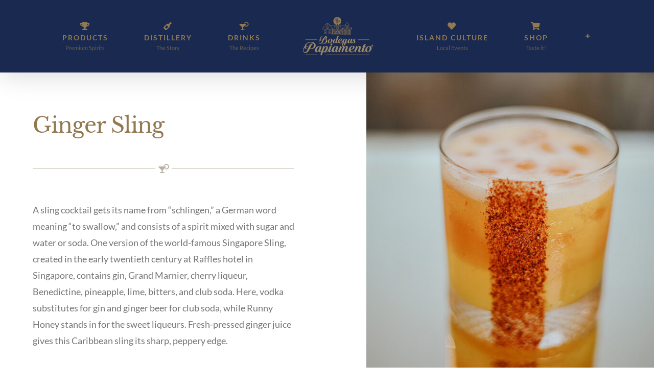

--- FILE ---
content_type: text/html; charset=UTF-8
request_url: https://papiamentorum.com/treatment/ginger-sling/
body_size: 8688
content:
<!DOCTYPE html><html class="avada-html-layout-wide avada-html-header-position-top avada-is-100-percent-template" lang="en" prefix="og: http://ogp.me/ns# fb: http://ogp.me/ns/fb#"><head><meta http-equiv="X-UA-Compatible" content="IE=edge" /><meta http-equiv="Content-Type" content="text/html; charset=utf-8"/><meta name="viewport" content="width=device-width, initial-scale=1" /><link media="all" href="https://papiamentorum.com/wp-content/cache/autoptimize/css/autoptimize_8c6caa5580221fdc61c1b22b7ed01790.css" rel="stylesheet"><title>Ginger Sling &#8211; Papiamento Rum</title><meta name='robots' content='max-image-preview:large' /><link rel="alternate" type="application/rss+xml" title="Papiamento Rum &raquo; Feed" href="https://papiamentorum.com/feed/" /><link rel="alternate" type="application/rss+xml" title="Papiamento Rum &raquo; Comments Feed" href="https://papiamentorum.com/comments/feed/" /><link rel="alternate" type="application/rss+xml" title="Papiamento Rum &raquo; Ginger Sling Comments Feed" href="https://papiamentorum.com/treatment/ginger-sling/feed/" /><link rel="preload" href="https://papiamentorum.com/wp-content/uploads/2023/09/BodegasPapiamento_logo_s2_C.png" as="image" /><meta name="description" content="Ginger Sling  A sling cocktail gets its name from “schlingen,” a German word meaning “to swallow,” and consists of a spirit mixed with sugar and water or soda. One version of the world-famous Singapore Sling, created in the early twentieth century at Raffles hotel in Singapore, contains gin, Grand Marnier, cherry liqueur, Benedictine, pineapple,"/><meta property="og:locale" content="en_US"/><meta property="og:type" content="article"/><meta property="og:site_name" content="Papiamento Rum"/><meta property="og:title" content="  Ginger Sling"/><meta property="og:description" content="Ginger Sling  A sling cocktail gets its name from “schlingen,” a German word meaning “to swallow,” and consists of a spirit mixed with sugar and water or soda. One version of the world-famous Singapore Sling, created in the early twentieth century at Raffles hotel in Singapore, contains gin, Grand Marnier, cherry liqueur, Benedictine, pineapple,"/><meta property="og:url" content="https://papiamentorum.com/treatment/ginger-sling/"/><meta property="article:modified_time" content="2023-10-11T17:24:28+00:00"/><meta property="og:image" content="https://papiamentorum.com/wp-content/uploads/2023/10/ginger_sling.jpg"/><meta property="og:image:width" content="1000"/><meta property="og:image:height" content="1100"/><meta property="og:image:type" content="image/jpeg"/><link rel='stylesheet' id='fusion-dynamic-css-css' href='https://papiamentorum.com/wp-content/uploads/fusion-styles/6ecb1e7cb281891521282e3334759fb3.min.css?ver=3.11.13' type='text/css' media='all' /> <script type="text/javascript" src="https://papiamentorum.com/wp-includes/js/jquery/jquery.min.js?ver=3.7.1" id="jquery-core-js"></script> <script type="text/javascript" id="wc-add-to-cart-js-extra">var wc_add_to_cart_params = {"ajax_url":"\/wp-admin\/admin-ajax.php","wc_ajax_url":"\/?wc-ajax=%%endpoint%%","i18n_view_cart":"View cart","cart_url":"https:\/\/papiamentorum.com\/?page_id=1355","is_cart":"","cart_redirect_after_add":"no"};</script> <script type="text/javascript" id="woocommerce-js-extra">var woocommerce_params = {"ajax_url":"\/wp-admin\/admin-ajax.php","wc_ajax_url":"\/?wc-ajax=%%endpoint%%"};</script> <link rel="https://api.w.org/" href="https://papiamentorum.com/wp-json/" /><link rel="alternate" title="JSON" type="application/json" href="https://papiamentorum.com/wp-json/wp/v2/avada_portfolio/2133" /><link rel="EditURI" type="application/rsd+xml" title="RSD" href="https://papiamentorum.com/xmlrpc.php?rsd" /><meta name="generator" content="WordPress 6.7.2" /><meta name="generator" content="WooCommerce 9.5.1" /><link rel="canonical" href="https://papiamentorum.com/treatment/ginger-sling/" /><link rel='shortlink' href='https://papiamentorum.com/?p=2133' /><link rel="alternate" title="oEmbed (JSON)" type="application/json+oembed" href="https://papiamentorum.com/wp-json/oembed/1.0/embed?url=https%3A%2F%2Fpapiamentorum.com%2Ftreatment%2Fginger-sling%2F" /><link rel="alternate" title="oEmbed (XML)" type="text/xml+oembed" href="https://papiamentorum.com/wp-json/oembed/1.0/embed?url=https%3A%2F%2Fpapiamentorum.com%2Ftreatment%2Fginger-sling%2F&#038;format=xml" /><link rel="preload" href="https://papiamentorum.com/wp-content/themes/Avada/includes/lib/assets/fonts/icomoon/awb-icons.woff" as="font" type="font/woff" crossorigin><link rel="preload" href="//papiamentorum.com/wp-content/themes/Avada/includes/lib/assets/fonts/fontawesome/webfonts/fa-brands-400.woff2" as="font" type="font/woff2" crossorigin><link rel="preload" href="//papiamentorum.com/wp-content/themes/Avada/includes/lib/assets/fonts/fontawesome/webfonts/fa-regular-400.woff2" as="font" type="font/woff2" crossorigin><link rel="preload" href="//papiamentorum.com/wp-content/themes/Avada/includes/lib/assets/fonts/fontawesome/webfonts/fa-solid-900.woff2" as="font" type="font/woff2" crossorigin><link rel="preload" href="https://fonts.gstatic.com/s/lato/v24/S6uyw4BMUTPHjx4wXg.woff2" as="font" type="font/woff2" crossorigin><link rel="preload" href="https://fonts.gstatic.com/s/lato/v24/S6u9w4BMUTPHh6UVSwiPGQ.woff2" as="font" type="font/woff2" crossorigin><link rel="preload" href="https://fonts.gstatic.com/s/librebaskerville/v14/kmKnZrc3Hgbbcjq75U4uslyuy4kn0qNZaxM.woff2" as="font" type="font/woff2" crossorigin> <noscript><style>.woocommerce-product-gallery{ opacity: 1 !important; }</style></noscript><meta name="generator" content="Powered by Slider Revolution 6.6.20 - responsive, Mobile-Friendly Slider Plugin for WordPress with comfortable drag and drop interface." /><link rel="icon" href="https://papiamentorum.com/wp-content/uploads/2021/01/cropped-icon-32x32.png" sizes="32x32" /><link rel="icon" href="https://papiamentorum.com/wp-content/uploads/2021/01/cropped-icon-192x192.png" sizes="192x192" /><link rel="apple-touch-icon" href="https://papiamentorum.com/wp-content/uploads/2021/01/cropped-icon-180x180.png" /><meta name="msapplication-TileImage" content="https://papiamentorum.com/wp-content/uploads/2021/01/cropped-icon-270x270.png" /> <script type="text/javascript">var doc = document.documentElement;
			doc.setAttribute( 'data-useragent', navigator.userAgent );</script> </head><body class="avada_portfolio-template-default single single-avada_portfolio postid-2133 single-format-standard theme-Avada page-id-2133 woocommerce-no-js fusion-image-hovers fusion-pagination-sizing fusion-button_type-flat fusion-button_span-no fusion-button_gradient-linear avada-image-rollover-circle-no avada-image-rollover-no fusion-body ltr fusion-sticky-header no-tablet-sticky-header no-mobile-sticky-header no-mobile-slidingbar no-mobile-totop avada-has-rev-slider-styles fusion-disable-outline fusion-sub-menu-fade mobile-logo-pos-left layout-wide-mode avada-has-boxed-modal-shadow-none layout-scroll-offset-full avada-has-zero-margin-offset-top fusion-top-header menu-text-align-center fusion-woo-product-design-classic fusion-woo-shop-page-columns-4 fusion-woo-related-columns-4 fusion-woo-archive-page-columns-3 avada-has-woo-gallery-disabled woo-sale-badge-circle woo-outofstock-badge-top_bar mobile-menu-design-modern fusion-show-pagination-text fusion-header-layout-v7 avada-responsive avada-footer-fx-none avada-menu-highlight-style-bar fusion-search-form-classic fusion-main-menu-search-dropdown fusion-avatar-square avada-dropdown-styles avada-blog-layout-timeline avada-blog-archive-layout-large avada-header-shadow-yes avada-menu-icon-position-top avada-has-megamenu-shadow avada-has-mainmenu-dropdown-divider avada-has-header-100-width avada-has-pagetitle-bg-full avada-has-pagetitle-bg-parallax avada-has-100-footer avada-has-breadcrumb-mobile-hidden avada-has-titlebar-hide avada-social-full-transparent avada-has-slidingbar-widgets avada-has-slidingbar-position-right avada-slidingbar-toggle-style-menu avada-has-slidingbar-sticky avada-has-pagination-padding avada-flyout-menu-direction-fade avada-ec-views-v1" data-awb-post-id="2133"> <a class="skip-link screen-reader-text" href="#content">Skip to content</a><div id="boxed-wrapper"><div id="wrapper" class="fusion-wrapper"><div id="home" style="position:relative;top:-1px;"></div><header class="fusion-header-wrapper fusion-header-shadow"><div class="fusion-header-v7 fusion-logo-alignment fusion-logo-left fusion-sticky-menu-1 fusion-sticky-logo-1 fusion-mobile-logo-1  fusion-mobile-menu-design-modern"><div class="fusion-header-sticky-height"></div><div class="fusion-header" ><div class="fusion-row fusion-middle-logo-menu"><nav class="fusion-main-menu" aria-label="Main Menu"><ul id="menu-papiamento-menu" class="fusion-menu fusion-middle-logo-ul"><li  id="menu-item-1687"  class="menu-item menu-item-type-post_type menu-item-object-page menu-item-has-children menu-item-1687 fusion-dropdown-menu"  data-item-id="1687"><a  href="https://papiamentorum.com/?page_id=1675" class="fusion-top-level-link fusion-flex-link fusion-flex-column fusion-bar-highlight fusion-has-description"><span class="fusion-megamenu-icon"><i class="glyphicon fa-trophy fas" aria-hidden="true"></i></span><span class="menu-text">PRODUCTS<span class="fusion-menu-description">Premium Spirits</span></span></a><ul class="sub-menu"><li  id="menu-item-2030"  class="menu-item menu-item-type-post_type menu-item-object-page menu-item-2030 fusion-dropdown-submenu" ><a  href="https://papiamentorum.com/?page_id=1970" class="fusion-bar-highlight"><span>ARUBA STYLE RUM</span></a></li><li  id="menu-item-2032"  class="menu-item menu-item-type-post_type menu-item-object-page menu-item-2032 fusion-dropdown-submenu" ><a  href="https://papiamentorum.com/?page_id=2011" class="fusion-bar-highlight"><span>CARNIVAL RUM</span></a></li><li  id="menu-item-2031"  class="menu-item menu-item-type-post_type menu-item-object-page menu-item-2031 fusion-dropdown-submenu" ><a  href="https://papiamentorum.com/?page_id=2017" class="fusion-bar-highlight"><span>MIGGY XO RUM</span></a></li><li  id="menu-item-2033"  class="menu-item menu-item-type-post_type menu-item-object-page menu-item-2033 fusion-dropdown-submenu" ><a  href="https://papiamentorum.com/?page_id=2028" class="fusion-bar-highlight"><span>ARUBA VODKA</span></a></li></ul></li><li  id="menu-item-1070"  class="menu-item menu-item-type-post_type menu-item-object-page menu-item-1070"  data-item-id="1070"><a  href="https://papiamentorum.com/?page_id=1063" class="fusion-top-level-link fusion-flex-link fusion-flex-column fusion-bar-highlight fusion-has-description"><span class="fusion-megamenu-icon"><i class="glyphicon fa-wine-bottle fas" aria-hidden="true"></i></span><span class="menu-text">DISTILLERY<span class="fusion-menu-description">The Story</span></span></a></li><li  id="menu-item-1069"  class="menu-item menu-item-type-post_type menu-item-object-page menu-item-1069"  data-item-id="1069"><a  href="https://papiamentorum.com/?page_id=1064" class="fusion-top-level-link fusion-flex-link fusion-flex-column fusion-bar-highlight fusion-has-description"><span class="fusion-megamenu-icon"><i class="glyphicon fa-cocktail fas" aria-hidden="true"></i></span><span class="menu-text">DRINKS<span class="fusion-menu-description">The Recipes</span></span></a></li><li class="fusion-middle-logo-menu-logo fusion-logo" data-margin-top="31px" data-margin-bottom="31px" data-margin-left="0px" data-margin-right="0px"> <a class="fusion-logo-link"  href="https://papiamentorum.com/" > <img src="https://papiamentorum.com/wp-content/uploads/2023/09/BodegasPapiamento_logo_s2_C.png" srcset="https://papiamentorum.com/wp-content/uploads/2023/09/BodegasPapiamento_logo_s2_C.png 1x, https://papiamentorum.com/wp-content/uploads/2023/09/BodegasPapiamento_logo_l1.png 2x" width="165" height="80" style="max-height:80px;height:auto;" alt="Papiamento Rum Logo" data-retina_logo_url="https://papiamentorum.com/wp-content/uploads/2023/09/BodegasPapiamento_logo_l1.png" class="fusion-standard-logo" /> <img src="https://papiamentorum.com/wp-content/uploads/2023/09/BodegasPapiamento_logo_s2_C.png" srcset="https://papiamentorum.com/wp-content/uploads/2023/09/BodegasPapiamento_logo_s2_C.png 1x, https://papiamentorum.com/wp-content/uploads/2023/09/BodegasPapiamento_logo_l1.png 2x" width="165" height="80" style="max-height:80px;height:auto;" alt="Papiamento Rum Logo" data-retina_logo_url="https://papiamentorum.com/wp-content/uploads/2023/09/BodegasPapiamento_logo_l1.png" class="fusion-mobile-logo" /> <img src="https://papiamentorum.com/wp-content/uploads/2023/09/BodegasPapiamento_logo_s2_C.png" srcset="https://papiamentorum.com/wp-content/uploads/2023/09/BodegasPapiamento_logo_s2_C.png 1x, https://papiamentorum.com/wp-content/uploads/2023/09/BodegasPapiamento_logo_l1.png 2x" width="165" height="80" style="max-height:80px;height:auto;" alt="Papiamento Rum Logo" data-retina_logo_url="https://papiamentorum.com/wp-content/uploads/2023/09/BodegasPapiamento_logo_l1.png" class="fusion-sticky-logo" /> </a></li><li  id="menu-item-1068"  class="menu-item menu-item-type-post_type menu-item-object-page current_page_parent menu-item-1068"  data-item-id="1068"><a  href="https://papiamentorum.com/island-culture/" class="fusion-top-level-link fusion-flex-link fusion-flex-column fusion-bar-highlight fusion-has-description"><span class="fusion-megamenu-icon"><i class="glyphicon fa-heart fas" aria-hidden="true"></i></span><span class="menu-text">ISLAND CULTURE<span class="fusion-menu-description">Local Events</span></span></a></li><li  id="menu-item-2255"  class="menu-item menu-item-type-post_type menu-item-object-page menu-item-2255"  data-item-id="2255"><a  href="https://papiamentorum.com/shop-2/" class="fusion-top-level-link fusion-flex-link fusion-flex-column fusion-bar-highlight fusion-has-description"><span class="fusion-megamenu-icon"><i class="glyphicon fa-shopping-cart fas" aria-hidden="true"></i></span><span class="menu-text">SHOP<span class="fusion-menu-description">Taste it!</span></span></a></li><li class="fusion-custom-menu-item fusion-main-menu-sliding-bar" data-classes="fusion-main-menu-sliding-bar"><a class="fusion-main-menu-icon awb-icon-sliding-bar fusion-bar-highlight" href="#" aria-label="Toggle Sliding Bar" data-title="Toggle Sliding Bar" title="Toggle Sliding Bar"></a></li></ul></nav><nav class="fusion-main-menu fusion-sticky-menu" aria-label="Main Menu Sticky"><ul id="menu-papiamento-menu-1" class="fusion-menu fusion-middle-logo-ul"><li   class="menu-item menu-item-type-post_type menu-item-object-page menu-item-has-children menu-item-1687 fusion-dropdown-menu"  data-item-id="1687"><a  href="https://papiamentorum.com/?page_id=1675" class="fusion-top-level-link fusion-flex-link fusion-flex-column fusion-bar-highlight fusion-has-description"><span class="fusion-megamenu-icon"><i class="glyphicon fa-trophy fas" aria-hidden="true"></i></span><span class="menu-text">PRODUCTS<span class="fusion-menu-description">Premium Spirits</span></span></a><ul class="sub-menu"><li   class="menu-item menu-item-type-post_type menu-item-object-page menu-item-2030 fusion-dropdown-submenu" ><a  href="https://papiamentorum.com/?page_id=1970" class="fusion-bar-highlight"><span>ARUBA STYLE RUM</span></a></li><li   class="menu-item menu-item-type-post_type menu-item-object-page menu-item-2032 fusion-dropdown-submenu" ><a  href="https://papiamentorum.com/?page_id=2011" class="fusion-bar-highlight"><span>CARNIVAL RUM</span></a></li><li   class="menu-item menu-item-type-post_type menu-item-object-page menu-item-2031 fusion-dropdown-submenu" ><a  href="https://papiamentorum.com/?page_id=2017" class="fusion-bar-highlight"><span>MIGGY XO RUM</span></a></li><li   class="menu-item menu-item-type-post_type menu-item-object-page menu-item-2033 fusion-dropdown-submenu" ><a  href="https://papiamentorum.com/?page_id=2028" class="fusion-bar-highlight"><span>ARUBA VODKA</span></a></li></ul></li><li   class="menu-item menu-item-type-post_type menu-item-object-page menu-item-1070"  data-item-id="1070"><a  href="https://papiamentorum.com/?page_id=1063" class="fusion-top-level-link fusion-flex-link fusion-flex-column fusion-bar-highlight fusion-has-description"><span class="fusion-megamenu-icon"><i class="glyphicon fa-wine-bottle fas" aria-hidden="true"></i></span><span class="menu-text">DISTILLERY<span class="fusion-menu-description">The Story</span></span></a></li><li   class="menu-item menu-item-type-post_type menu-item-object-page menu-item-1069"  data-item-id="1069"><a  href="https://papiamentorum.com/?page_id=1064" class="fusion-top-level-link fusion-flex-link fusion-flex-column fusion-bar-highlight fusion-has-description"><span class="fusion-megamenu-icon"><i class="glyphicon fa-cocktail fas" aria-hidden="true"></i></span><span class="menu-text">DRINKS<span class="fusion-menu-description">The Recipes</span></span></a></li><li class="fusion-middle-logo-menu-logo fusion-logo" data-margin-top="31px" data-margin-bottom="31px" data-margin-left="0px" data-margin-right="0px"> <a class="fusion-logo-link"  href="https://papiamentorum.com/" > <img src="https://papiamentorum.com/wp-content/uploads/2023/09/BodegasPapiamento_logo_s2_C.png" srcset="https://papiamentorum.com/wp-content/uploads/2023/09/BodegasPapiamento_logo_s2_C.png 1x, https://papiamentorum.com/wp-content/uploads/2023/09/BodegasPapiamento_logo_l1.png 2x" width="165" height="80" style="max-height:80px;height:auto;" alt="Papiamento Rum Logo" data-retina_logo_url="https://papiamentorum.com/wp-content/uploads/2023/09/BodegasPapiamento_logo_l1.png" class="fusion-standard-logo" /> <img src="https://papiamentorum.com/wp-content/uploads/2023/09/BodegasPapiamento_logo_s2_C.png" srcset="https://papiamentorum.com/wp-content/uploads/2023/09/BodegasPapiamento_logo_s2_C.png 1x, https://papiamentorum.com/wp-content/uploads/2023/09/BodegasPapiamento_logo_l1.png 2x" width="165" height="80" style="max-height:80px;height:auto;" alt="Papiamento Rum Logo" data-retina_logo_url="https://papiamentorum.com/wp-content/uploads/2023/09/BodegasPapiamento_logo_l1.png" class="fusion-mobile-logo" /> <img src="https://papiamentorum.com/wp-content/uploads/2023/09/BodegasPapiamento_logo_s2_C.png" srcset="https://papiamentorum.com/wp-content/uploads/2023/09/BodegasPapiamento_logo_s2_C.png 1x, https://papiamentorum.com/wp-content/uploads/2023/09/BodegasPapiamento_logo_l1.png 2x" width="165" height="80" style="max-height:80px;height:auto;" alt="Papiamento Rum Logo" data-retina_logo_url="https://papiamentorum.com/wp-content/uploads/2023/09/BodegasPapiamento_logo_l1.png" class="fusion-sticky-logo" /> </a></li><li   class="menu-item menu-item-type-post_type menu-item-object-page current_page_parent menu-item-1068"  data-item-id="1068"><a  href="https://papiamentorum.com/island-culture/" class="fusion-top-level-link fusion-flex-link fusion-flex-column fusion-bar-highlight fusion-has-description"><span class="fusion-megamenu-icon"><i class="glyphicon fa-heart fas" aria-hidden="true"></i></span><span class="menu-text">ISLAND CULTURE<span class="fusion-menu-description">Local Events</span></span></a></li><li   class="menu-item menu-item-type-post_type menu-item-object-page menu-item-2255"  data-item-id="2255"><a  href="https://papiamentorum.com/shop-2/" class="fusion-top-level-link fusion-flex-link fusion-flex-column fusion-bar-highlight fusion-has-description"><span class="fusion-megamenu-icon"><i class="glyphicon fa-shopping-cart fas" aria-hidden="true"></i></span><span class="menu-text">SHOP<span class="fusion-menu-description">Taste it!</span></span></a></li><li class="fusion-custom-menu-item fusion-main-menu-sliding-bar" data-classes="fusion-main-menu-sliding-bar"><a class="fusion-main-menu-icon awb-icon-sliding-bar fusion-bar-highlight" href="#" aria-label="Toggle Sliding Bar" data-title="Toggle Sliding Bar" title="Toggle Sliding Bar"></a></li></ul></nav><div class="fusion-mobile-navigation"><ul id="menu-papiamento-menu-2" class="fusion-mobile-menu"><li   class="menu-item menu-item-type-post_type menu-item-object-page menu-item-has-children menu-item-1687 fusion-dropdown-menu"  data-item-id="1687"><a  href="https://papiamentorum.com/?page_id=1675" class="fusion-top-level-link fusion-flex-link fusion-flex-column fusion-bar-highlight fusion-has-description"><span class="fusion-megamenu-icon"><i class="glyphicon fa-trophy fas" aria-hidden="true"></i></span><span class="menu-text">PRODUCTS<span class="fusion-menu-description">Premium Spirits</span></span></a><ul class="sub-menu"><li   class="menu-item menu-item-type-post_type menu-item-object-page menu-item-2030 fusion-dropdown-submenu" ><a  href="https://papiamentorum.com/?page_id=1970" class="fusion-bar-highlight"><span>ARUBA STYLE RUM</span></a></li><li   class="menu-item menu-item-type-post_type menu-item-object-page menu-item-2032 fusion-dropdown-submenu" ><a  href="https://papiamentorum.com/?page_id=2011" class="fusion-bar-highlight"><span>CARNIVAL RUM</span></a></li><li   class="menu-item menu-item-type-post_type menu-item-object-page menu-item-2031 fusion-dropdown-submenu" ><a  href="https://papiamentorum.com/?page_id=2017" class="fusion-bar-highlight"><span>MIGGY XO RUM</span></a></li><li   class="menu-item menu-item-type-post_type menu-item-object-page menu-item-2033 fusion-dropdown-submenu" ><a  href="https://papiamentorum.com/?page_id=2028" class="fusion-bar-highlight"><span>ARUBA VODKA</span></a></li></ul></li><li   class="menu-item menu-item-type-post_type menu-item-object-page menu-item-1070"  data-item-id="1070"><a  href="https://papiamentorum.com/?page_id=1063" class="fusion-top-level-link fusion-flex-link fusion-flex-column fusion-bar-highlight fusion-has-description"><span class="fusion-megamenu-icon"><i class="glyphicon fa-wine-bottle fas" aria-hidden="true"></i></span><span class="menu-text">DISTILLERY<span class="fusion-menu-description">The Story</span></span></a></li><li   class="menu-item menu-item-type-post_type menu-item-object-page menu-item-1069"  data-item-id="1069"><a  href="https://papiamentorum.com/?page_id=1064" class="fusion-top-level-link fusion-flex-link fusion-flex-column fusion-bar-highlight fusion-has-description"><span class="fusion-megamenu-icon"><i class="glyphicon fa-cocktail fas" aria-hidden="true"></i></span><span class="menu-text">DRINKS<span class="fusion-menu-description">The Recipes</span></span></a></li><li class="fusion-middle-logo-menu-logo fusion-logo" data-margin-top="31px" data-margin-bottom="31px" data-margin-left="0px" data-margin-right="0px"> <a class="fusion-logo-link"  href="https://papiamentorum.com/" > <img src="https://papiamentorum.com/wp-content/uploads/2023/09/BodegasPapiamento_logo_s2_C.png" srcset="https://papiamentorum.com/wp-content/uploads/2023/09/BodegasPapiamento_logo_s2_C.png 1x, https://papiamentorum.com/wp-content/uploads/2023/09/BodegasPapiamento_logo_l1.png 2x" width="165" height="80" style="max-height:80px;height:auto;" alt="Papiamento Rum Logo" data-retina_logo_url="https://papiamentorum.com/wp-content/uploads/2023/09/BodegasPapiamento_logo_l1.png" class="fusion-standard-logo" /> <img src="https://papiamentorum.com/wp-content/uploads/2023/09/BodegasPapiamento_logo_s2_C.png" srcset="https://papiamentorum.com/wp-content/uploads/2023/09/BodegasPapiamento_logo_s2_C.png 1x, https://papiamentorum.com/wp-content/uploads/2023/09/BodegasPapiamento_logo_l1.png 2x" width="165" height="80" style="max-height:80px;height:auto;" alt="Papiamento Rum Logo" data-retina_logo_url="https://papiamentorum.com/wp-content/uploads/2023/09/BodegasPapiamento_logo_l1.png" class="fusion-mobile-logo" /> <img src="https://papiamentorum.com/wp-content/uploads/2023/09/BodegasPapiamento_logo_s2_C.png" srcset="https://papiamentorum.com/wp-content/uploads/2023/09/BodegasPapiamento_logo_s2_C.png 1x, https://papiamentorum.com/wp-content/uploads/2023/09/BodegasPapiamento_logo_l1.png 2x" width="165" height="80" style="max-height:80px;height:auto;" alt="Papiamento Rum Logo" data-retina_logo_url="https://papiamentorum.com/wp-content/uploads/2023/09/BodegasPapiamento_logo_l1.png" class="fusion-sticky-logo" /> </a></li><li   class="menu-item menu-item-type-post_type menu-item-object-page current_page_parent menu-item-1068"  data-item-id="1068"><a  href="https://papiamentorum.com/island-culture/" class="fusion-top-level-link fusion-flex-link fusion-flex-column fusion-bar-highlight fusion-has-description"><span class="fusion-megamenu-icon"><i class="glyphicon fa-heart fas" aria-hidden="true"></i></span><span class="menu-text">ISLAND CULTURE<span class="fusion-menu-description">Local Events</span></span></a></li><li   class="menu-item menu-item-type-post_type menu-item-object-page menu-item-2255"  data-item-id="2255"><a  href="https://papiamentorum.com/shop-2/" class="fusion-top-level-link fusion-flex-link fusion-flex-column fusion-bar-highlight fusion-has-description"><span class="fusion-megamenu-icon"><i class="glyphicon fa-shopping-cart fas" aria-hidden="true"></i></span><span class="menu-text">SHOP<span class="fusion-menu-description">Taste it!</span></span></a></li></ul></div><div class="fusion-mobile-menu-icons"> <a href="#" class="fusion-icon awb-icon-bars" aria-label="Toggle mobile menu" aria-expanded="false"></a></div><nav class="fusion-mobile-nav-holder fusion-mobile-menu-text-align-center" aria-label="Main Menu Mobile"></nav><nav class="fusion-mobile-nav-holder fusion-mobile-menu-text-align-center fusion-mobile-sticky-nav-holder" aria-label="Main Menu Mobile Sticky"></nav></div></div></div><div class="fusion-clearfix"></div></header><div id="sliders-container" class="fusion-slider-visibility"></div><main id="main" class="clearfix width-100"><div class="fusion-row" style="max-width:100%;"><section id="content" class=" portfolio-full" style="width: 100%;"><article id="post-2133" class="post-2133 avada_portfolio type-avada_portfolio status-publish format-standard has-post-thumbnail hentry portfolio_category-recipe"><div class="project-content"> <span class="entry-title rich-snippet-hidden">Ginger Sling</span><span class="vcard rich-snippet-hidden"><span class="fn"><a href="https://papiamentorum.com/author/admin/" title="Posts by admin" rel="author">admin</a></span></span><span class="updated rich-snippet-hidden">2023-10-11T17:24:28+00:00</span><div class="project-description post-content" style=" width:100%;"><div class="fusion-fullwidth fullwidth-box fusion-builder-row-1 fusion-flex-container hundred-percent-fullwidth non-hundred-percent-height-scrolling" style="--awb-background-position:left top;--awb-border-sizes-top:0px;--awb-border-sizes-bottom:0px;--awb-border-sizes-left:0px;--awb-border-sizes-right:0px;--awb-border-radius-top-left:0px;--awb-border-radius-top-right:0px;--awb-border-radius-bottom-right:0px;--awb-border-radius-bottom-left:0px;--awb-padding-top:0px;--awb-padding-right:0px;--awb-padding-bottom:0px;--awb-padding-left:0px;--awb-flex-wrap:wrap;" ><div class="fusion-builder-row fusion-row fusion-flex-align-items-stretch fusion-flex-content-wrap" style="width:calc( 100% + 0px ) !important;max-width:calc( 100% + 0px ) !important;margin-left: calc(-0px / 2 );margin-right: calc(-0px / 2 );"><div class="fusion-layout-column fusion_builder_column fusion-builder-column-0 fusion_builder_column_1_2 1_2 fusion-flex-column" style="--awb-padding-top:80px;--awb-padding-right:10%;--awb-padding-bottom:70px;--awb-padding-left:10%;--awb-bg-size:cover;--awb-width-large:50%;--awb-margin-top-large:0px;--awb-spacing-right-large:0px;--awb-margin-bottom-large:0px;--awb-spacing-left-large:0px;--awb-width-medium:60%;--awb-spacing-right-medium:0px;--awb-spacing-left-medium:0px;--awb-width-small:100%;--awb-spacing-right-small:0px;--awb-spacing-left-small:0px;"><div class="fusion-column-wrapper fusion-flex-justify-content-flex-start fusion-content-layout-column"><div class="fusion-title title fusion-title-1 fusion-title-text fusion-title-size-two" style="--awb-font-size:42px;"><div class="title-sep-container title-sep-container-left fusion-no-large-visibility fusion-no-medium-visibility fusion-no-small-visibility"><div class="title-sep sep- sep-solid" style="border-color:#e0dede;"></div></div><span class="awb-title-spacer fusion-no-large-visibility fusion-no-medium-visibility fusion-no-small-visibility"></span><h2 class="fusion-title-heading title-heading-left" style="margin:0;font-size:1em;">Ginger Sling</h2><span class="awb-title-spacer"></span><div class="title-sep-container title-sep-container-right"><div class="title-sep sep- sep-solid" style="border-color:#e0dede;"></div></div></div><div class="fusion-separator fusion-has-icon fusion-full-width-sep" style="align-self: flex-start;margin-right:auto;margin-top:3%;margin-bottom:50px;width:100%;max-width:100%;"><div class="fusion-separator-border sep-single sep-solid" style="--awb-height:20px;--awb-amount:20px;border-color:#b9afa1;border-top-width:1px;"></div><span class="icon-wrapper" style="border-color:transparent;font-size:18px;width: 1.75em; height: 1.75em;border-width:1px;padding:1px;margin-top:-0.5px"><i class="fa-cocktail fas" style="font-size: inherit;color:#b9afa1;" aria-hidden="true"></i></span><div class="fusion-separator-border sep-single sep-solid" style="--awb-height:20px;--awb-amount:20px;border-color:#b9afa1;border-top-width:1px;"></div></div><div class="fusion-text fusion-text-1"><p>A sling cocktail gets its name from “schlingen,” a German word meaning “to swallow,” and consists of a spirit mixed with sugar and water or soda. One version of the world-famous Singapore Sling, created in the early twentieth century at Raffles hotel in Singapore, contains gin, Grand Marnier, cherry liqueur, Benedictine, pineapple, lime, bitters, and club soda. Here, vodka substitutes for gin and ginger beer for club soda, while Runny Honey stands in for the sweet liqueurs. Fresh-pressed ginger juice gives this Caribbean sling its sharp, peppery edge.</p></div><div class="fusion-separator fusion-full-width-sep" style="align-self: center;margin-left: auto;margin-right: auto;margin-top:10px;width:100%;"></div><div class="fusion-text fusion-text-2"><p><strong>Ingredients</strong></p></div><ul style="--awb-size:18px;--awb-line-height:30.6px;--awb-icon-width:30.6px;--awb-icon-height:30.6px;--awb-icon-margin:12.6px;--awb-content-margin:43.2px;" class="fusion-checklist fusion-checklist-1 fusion-checklist-default type-icons"><li class="fusion-li-item" style=""><span class="icon-wrapper circle-no"><i class="fusion-li-icon fa-wine-bottle fas" aria-hidden="true"></i></span><div class="fusion-li-item-content"><p>50 ml Papiamento Aruba Vodka [1½ ounces plus 1 teaspoon]</div></li><li class="fusion-li-item" style=""><span class="icon-wrapper circle-no"><i class="fusion-li-icon fa-wine-bottle fas" aria-hidden="true"></i></span><div class="fusion-li-item-content"><p>50 ml unsweetened pineapple juice [1½ ounces plus 1 teaspoon]</div></li><li class="fusion-li-item" style=""><span class="icon-wrapper circle-no"><i class="fusion-li-icon fa-wine-bottle fas" aria-hidden="true"></i></span><div class="fusion-li-item-content"><p>30 ml Runny Honey</p></div></li><li class="fusion-li-item" style=""><span class="icon-wrapper circle-no"><i class="fusion-li-icon fa-wine-bottle fas" aria-hidden="true"></i></span><div class="fusion-li-item-content"><p>20 ml lime juice [½ ounce plus 1 teaspoon]</div></li><li class="fusion-li-item" style=""><span class="icon-wrapper circle-no"><i class="fusion-li-icon fa-wine-bottle fas" aria-hidden="true"></i></span><div class="fusion-li-item-content"><p>10 ml fresh pressed ginger juice [2 teaspoons]</div></li><li class="fusion-li-item" style=""><span class="icon-wrapper circle-no"><i class="fusion-li-icon fa-wine-bottle fas" aria-hidden="true"></i></span><div class="fusion-li-item-content"><p>5 ml Ginger Beer to float on top</p></div></li></ul><div class="fusion-separator fusion-full-width-sep" style="align-self: center;margin-left: auto;margin-right: auto;margin-top:25px;width:100%;"></div><div class="fusion-text fusion-text-3"><p><strong>Garnish</strong></p></div><ul style="--awb-size:18px;--awb-line-height:30.6px;--awb-icon-width:30.6px;--awb-icon-height:30.6px;--awb-icon-margin:12.6px;--awb-content-margin:43.2px;" class="fusion-checklist fusion-checklist-2 fusion-checklist-default type-icons"><li class="fusion-li-item" style=""><span class="icon-wrapper circle-no"><i class="fusion-li-icon fa-lemon fas" aria-hidden="true"></i></span><div class="fusion-li-item-content"><p>Thin slice of ginger on a skewer, pineapple leaves, for garnish.</p></div></li></ul></div></div><div class="fusion-layout-column fusion_builder_column fusion-builder-column-1 fusion_builder_column_1_2 1_2 fusion-flex-column fusion-animated" style="--awb-padding-left:12%;--awb-bg-position:center center;--awb-bg-size:cover;--awb-width-large:50%;--awb-margin-top-large:0px;--awb-spacing-right-large:0px;--awb-margin-bottom-large:0px;--awb-spacing-left-large:0px;--awb-width-medium:40%;--awb-order-medium:0;--awb-spacing-right-medium:0px;--awb-spacing-left-medium:0px;--awb-width-small:100%;--awb-order-small:0;--awb-spacing-right-small:0px;--awb-spacing-left-small:0px;" data-animationType="fadeInLeft" data-animationDuration="0.6" data-animationOffset="top-into-view"><div class="fusion-column-wrapper fusion-column-has-shadow fusion-flex-justify-content-flex-start fusion-content-layout-column"><div class="fusion-image-element " style="--awb-caption-title-font-family:var(--h2_typography-font-family);--awb-caption-title-font-weight:var(--h2_typography-font-weight);--awb-caption-title-font-style:var(--h2_typography-font-style);--awb-caption-title-size:var(--h2_typography-font-size);--awb-caption-title-transform:var(--h2_typography-text-transform);--awb-caption-title-line-height:var(--h2_typography-line-height);--awb-caption-title-letter-spacing:var(--h2_typography-letter-spacing);"><span class=" fusion-imageframe imageframe-none imageframe-1 hover-type-none"><img fetchpriority="high" decoding="async" width="1000" height="1100" title="ginger_sling" src="https://papiamentorum.com/wp-content/uploads/2023/10/ginger_sling.jpg" data-orig-src="https://papiamentorum.com/wp-content/uploads/2023/10/ginger_sling.jpg" alt class="lazyload img-responsive wp-image-2080" srcset="data:image/svg+xml,%3Csvg%20xmlns%3D%27http%3A%2F%2Fwww.w3.org%2F2000%2Fsvg%27%20width%3D%271000%27%20height%3D%271100%27%20viewBox%3D%270%200%201000%201100%27%3E%3Crect%20width%3D%271000%27%20height%3D%271100%27%20fill-opacity%3D%220%22%2F%3E%3C%2Fsvg%3E" data-srcset="https://papiamentorum.com/wp-content/uploads/2023/10/ginger_sling-200x220.jpg 200w, https://papiamentorum.com/wp-content/uploads/2023/10/ginger_sling-400x440.jpg 400w, https://papiamentorum.com/wp-content/uploads/2023/10/ginger_sling-600x660.jpg 600w, https://papiamentorum.com/wp-content/uploads/2023/10/ginger_sling-800x880.jpg 800w, https://papiamentorum.com/wp-content/uploads/2023/10/ginger_sling.jpg 1000w" data-sizes="auto" data-orig-sizes="(max-width: 1050px) 100vw, (max-width: 640px) 100vw, 1000px" /></span></div><div class="fusion-separator fusion-full-width-sep" style="align-self: center;margin-left: auto;margin-right: auto;margin-top:30px;width:100%;"></div><div class="fusion-text fusion-text-4"><p><strong>Preparation</strong><br /> SERVING FOR 1</p></div><div class="fusion-text fusion-text-5"><p>Combine all the ingredients in a cocktail shaker with ice and shake vigorously to combine. Strain and serve in a Double Old Fashioned glass over fresh ice. Float a few ounces, or taste, of Ginger Beer. Garnish with a ginger slice and a pineapple leaf.</p><div></div></div><div class="fusion-separator fusion-full-width-sep" style="align-self: center;margin-left: auto;margin-right: auto;margin-top:30px;margin-bottom:30px;width:100%;"></div></div></div></div></div><div class="fusion-fullwidth fullwidth-box fusion-builder-row-2 fusion-flex-container has-pattern-background has-mask-background nonhundred-percent-fullwidth non-hundred-percent-height-scrolling" style="--awb-background-position:left top;--awb-border-sizes-top:0px;--awb-border-sizes-bottom:0px;--awb-border-sizes-left:0px;--awb-border-sizes-right:0px;--awb-border-radius-top-left:0px;--awb-border-radius-top-right:0px;--awb-border-radius-bottom-right:0px;--awb-border-radius-bottom-left:0px;--awb-padding-top:15px;--awb-padding-bottom:15px;--awb-background-color:#1a294f;--awb-flex-wrap:wrap;" ><div class="fusion-builder-row fusion-row fusion-flex-align-items-stretch fusion-flex-content-wrap" style="max-width:1216.8px;margin-left: calc(-4% / 2 );margin-right: calc(-4% / 2 );"><div class="fusion-layout-column fusion_builder_column fusion-builder-column-2 fusion_builder_column_1_6 1_6 fusion-flex-column" style="--awb-bg-size:cover;--awb-width-large:16.666666666667%;--awb-margin-top-large:20px;--awb-spacing-right-large:11.52%;--awb-margin-bottom-large:20px;--awb-spacing-left-large:11.52%;--awb-width-medium:25%;--awb-order-medium:0;--awb-spacing-right-medium:7.68%;--awb-spacing-left-medium:7.68%;--awb-width-small:100%;--awb-order-small:0;--awb-spacing-right-small:1.92%;--awb-spacing-left-small:1.92%;"><div class="fusion-column-wrapper fusion-column-has-shadow fusion-flex-justify-content-center fusion-content-layout-column"><div class="fusion-counters-box counters-box row fusion-clearfix fusion-columns-1" style="--awb-body-color:#ffffff;--awb-border-color:#b9afa1;--awb-color:#ffffff;--awb-title-size:40;--awb-icon-size:69;--awb-border-color:#b9afa1;"><div class="fusion-counter-box fusion-column col-counter-box counter-box-wrapper col-lg-12 col-md-12 col-sm-12" data-animationOffset="top-into-view"><div class="counter-box-container"><div class="content-box-percentage content-box-counter"><i class="counter-box-icon fontawesome-icon fa-arrow-down fas" aria-hidden="true"></i><span class="display-counter" data-value="329" data-direction="up" data-decimals="0">0</span></div><div class="counter-box-content">DOWNLOADS</div></div></div></div></div></div><div class="fusion-layout-column fusion_builder_column fusion-builder-column-3 fusion_builder_column_2_3 2_3 fusion-flex-column" style="--awb-bg-size:cover;--awb-width-large:66.666666666667%;--awb-margin-top-large:20px;--awb-spacing-right-large:2.88%;--awb-margin-bottom-large:10px;--awb-spacing-left-large:2.88%;--awb-width-medium:50%;--awb-spacing-right-medium:3.84%;--awb-spacing-left-medium:3.84%;--awb-width-small:100%;--awb-spacing-right-small:1.92%;--awb-spacing-left-small:1.92%;"><div class="fusion-column-wrapper fusion-flex-justify-content-center fusion-content-layout-column"><div class="fusion-title title fusion-title-2 fusion-title-text fusion-title-size-four" style="--awb-text-color:#ffffff;--awb-margin-bottom:10px;--awb-font-size:30px;"><div class="title-sep-container title-sep-container-left fusion-no-large-visibility fusion-no-medium-visibility fusion-no-small-visibility"><div class="title-sep sep- sep-solid" style="border-color:#e0dede;"></div></div><span class="awb-title-spacer fusion-no-large-visibility fusion-no-medium-visibility fusion-no-small-visibility"></span><h4 class="fusion-title-heading title-heading-left" style="margin:0;font-size:1em;line-height:1.4;">Get your Recipe Book FREE!</h4><span class="awb-title-spacer"></span><div class="title-sep-container title-sep-container-right"><div class="title-sep sep- sep-solid" style="border-color:#e0dede;"></div></div></div><div class="fusion-text fusion-text-6"><p><span style="color: #ffffff;">Our first 4 drink creations to get into the Island Culture. </span></p></div></div></div><div class="fusion-layout-column fusion_builder_column fusion-builder-column-4 fusion_builder_column_1_6 1_6 fusion-flex-column" style="--awb-bg-size:cover;--awb-width-large:16.666666666667%;--awb-margin-top-large:10px;--awb-spacing-right-large:11.52%;--awb-margin-bottom-large:20px;--awb-spacing-left-large:11.52%;--awb-width-medium:25%;--awb-spacing-right-medium:7.68%;--awb-spacing-left-medium:7.68%;--awb-width-small:100%;--awb-spacing-right-small:1.92%;--awb-spacing-left-small:1.92%;"><div class="fusion-column-wrapper fusion-flex-justify-content-center fusion-content-layout-column"><div style="text-align:left;"><a class="fusion-button button-flat fusion-button-default-size button-default fusion-button-default button-1 fusion-button-default-span fusion-button-default-type" target="_self" href="https://www.papiamentorum.com/wp-content/uploads/2021/01/recipes-papiamento.pdf"><span class="fusion-button-text">GET RECIPES</span></a></div></div></div></div></div></div></div><div class="portfolio-sep"></div></article></section></div></main><div class="fusion-footer"><footer class="fusion-footer-widget-area fusion-widget-area fusion-footer-widget-area-center"><div class="fusion-row"><div class="fusion-columns fusion-columns-3 fusion-widget-area"><div class="fusion-column col-lg-4 col-md-4 col-sm-4"><section id="media_image-2" class="fusion-widget-mobile-align-center fusion-widget-align-left fusion-footer-widget-column widget widget_media_image" style="border-style: solid;text-align: left;border-color:transparent;border-width:0px;"><img width="200" height="84" src="https://papiamentorum.com/wp-content/uploads/2021/01/Papiamento_Logo_Coordenadas-e1610193833285-200x84.png" class="image wp-image-1135  attachment-fusion-200 size-fusion-200 lazyload" alt="" style="max-width: 100%; height: auto;" decoding="async" srcset="data:image/svg+xml,%3Csvg%20xmlns%3D%27http%3A%2F%2Fwww.w3.org%2F2000%2Fsvg%27%20width%3D%271150%27%20height%3D%27484%27%20viewBox%3D%270%200%201150%20484%27%3E%3Crect%20width%3D%271150%27%20height%3D%27484%27%20fill-opacity%3D%220%22%2F%3E%3C%2Fsvg%3E" data-orig-src="https://papiamentorum.com/wp-content/uploads/2021/01/Papiamento_Logo_Coordenadas-e1610193833285-200x84.png" data-srcset="https://papiamentorum.com/wp-content/uploads/2021/01/Papiamento_Logo_Coordenadas-e1610193833285-200x84.png 200w, https://papiamentorum.com/wp-content/uploads/2021/01/Papiamento_Logo_Coordenadas-e1610193833285-300x126.png 300w, https://papiamentorum.com/wp-content/uploads/2021/01/Papiamento_Logo_Coordenadas-e1610193833285-400x168.png 400w, https://papiamentorum.com/wp-content/uploads/2021/01/Papiamento_Logo_Coordenadas-e1610193833285-500x210.png 500w, https://papiamentorum.com/wp-content/uploads/2021/01/Papiamento_Logo_Coordenadas-e1610193833285-600x253.png 600w, https://papiamentorum.com/wp-content/uploads/2021/01/Papiamento_Logo_Coordenadas-e1610193833285-700x295.png 700w, https://papiamentorum.com/wp-content/uploads/2021/01/Papiamento_Logo_Coordenadas-e1610193833285-768x323.png 768w, https://papiamentorum.com/wp-content/uploads/2021/01/Papiamento_Logo_Coordenadas-e1610193833285-800x337.png 800w, https://papiamentorum.com/wp-content/uploads/2021/01/Papiamento_Logo_Coordenadas-e1610193833285-940x400.png 940w, https://papiamentorum.com/wp-content/uploads/2021/01/Papiamento_Logo_Coordenadas-e1610193833285-1024x431.png 1024w, https://papiamentorum.com/wp-content/uploads/2021/01/Papiamento_Logo_Coordenadas-e1610193833285.png 1150w" data-sizes="auto" /><div style="clear:both;"></div></section></div><div class="fusion-column col-lg-4 col-md-4 col-sm-4"></div><div class="fusion-column fusion-column-last col-lg-4 col-md-4 col-sm-4"><section id="social_links-widget-2" class="fusion-widget-mobile-align-center fusion-widget-align-right fusion-footer-widget-column widget social_links" style="border-style: solid;text-align: right;border-color:transparent;border-width:0px;"><div class="fusion-social-networks boxed-icons"><div class="fusion-social-networks-wrapper"> <a class="fusion-social-network-icon fusion-tooltip fusion-facebook awb-icon-facebook" href="https://www.facebook.com/papiamentorum/"  data-placement="top" data-title="Facebook" data-toggle="tooltip" data-original-title=""  title="Facebook" aria-label="Facebook" rel="noopener noreferrer" target="_self" style="border-radius:4px;padding:12px;font-size:16px;color:#bebdbd;background-color:#e8e8e8;border-color:#e8e8e8;"></a> <a class="fusion-social-network-icon fusion-tooltip fusion-instagram awb-icon-instagram" href="https://www.instagram.com/papiamentorum/"  data-placement="top" data-title="Instagram" data-toggle="tooltip" data-original-title=""  title="Instagram" aria-label="Instagram" rel="noopener noreferrer" target="_self" style="border-radius:4px;padding:12px;font-size:16px;color:#bebdbd;background-color:#e8e8e8;border-color:#e8e8e8;"></a> <a class="fusion-social-network-icon fusion-tooltip fusion-linkedin awb-icon-linkedin" href="https://www.linkedin.com/company/papiamento-rum/"  data-placement="top" data-title="LinkedIn" data-toggle="tooltip" data-original-title=""  title="LinkedIn" aria-label="LinkedIn" rel="noopener noreferrer" target="_self" style="border-radius:4px;padding:12px;font-size:16px;color:#bebdbd;background-color:#e8e8e8;border-color:#e8e8e8;"></a></div></div><div style="clear:both;"></div></section></div><div class="fusion-clearfix"></div></div></div></footer><footer id="footer" class="fusion-footer-copyright-area fusion-footer-copyright-center"><div class="fusion-row"><div class="fusion-copyright-content"><div class="fusion-copyright-notice"><div> © Copyright 2017 - 2024 <bold>BODEGAS PAPIAMENTO RUM</bold> All Rights Reserved</div></div></div></div></footer></div><div class="fusion-sliding-bar-wrapper"><div id="slidingbar-area" class="slidingbar-area fusion-sliding-bar-area fusion-widget-area fusion-sliding-bar-position-right fusion-sliding-bar-text-align-center fusion-sliding-bar-toggle-menu fusion-sliding-bar-sticky fusion-sliding-bar-columns-stacked" data-breakpoint="1050" data-toggle="menu"><div id="slidingbar" class="fusion-sliding-bar"><div class="fusion-sliding-bar-content-wrapper"><div class="fusion-sb-toggle-wrapper"> <a class="fusion-sb-close" href="#"><span class="screen-reader-text">Close Sliding Bar Area</span></a></div><div class="fusion-sliding-bar-content"><div class="fusion-column"><section id="pages-2" class="fusion-slidingbar-widget-column widget widget_pages" style="border-style: solid;border-color:transparent;border-width:0px;"><h4 class="widget-title">OPPORTUNITIES</h4><ul><li class="page_item page-item-2231"><a href="https://papiamentorum.com/shop-2/">SHOP</a></li></ul><div style="clear:both;"></div></section></div><div class="fusion-column"><section id="text-2" class="fusion-slidingbar-widget-column widget widget_text" style="border-style: solid;border-color:transparent;border-width:0px;"><h4 class="widget-title">CONTACT US</h4><div class="textwidget"><div class="fusion-text"><div class="fusion-text fusion-text-4"><h3 class="fusion-responsive-typography-calculated" data-fontsize="36" data-lineheight="60px">Call: +297.593.55.98</h3></div><div class="fusion-text fusion-text-5"><h3 class="fusion-responsive-typography-calculated" data-fontsize="36" data-lineheight="45px">Write:</h3><h3 class="fusion-responsive-typography-calculated" data-fontsize="36" data-lineheight="45px"><a style="font-size: 14px;" href="https://www.papiamentorum.com/distributors/#">contact@bodegaspapiamento.com</a></h3></div></div></div><div style="clear:both;"></div></section></div><div class="fusion-column"></div><div class="fusion-clearfix"></div></div></div></div></div></div></div></div> <a class="fusion-one-page-text-link fusion-page-load-link" tabindex="-1" href="#" aria-hidden="true">Page load link</a><div class="avada-footer-scripts"> <template id="tmpl-age-gate" ><div class="age-gate__wrapper"><div class="age-gate__loader"> <svg version="1.1" id="L5" xmlns="http://www.w3.org/2000/svg" xmlns:xlink="http://www.w3.org/1999/xlink" x="0px" y="0px" viewBox="0 0 100 100" enable-background="new 0 0 0 0" xml:space="preserve"> <circle fill="currentColor" stroke="none" cx="6" cy="50" r="6"> <animateTransform attributeName="transform" dur="1s" type="translate" values="0 15 ; 0 -15; 0 15" repeatCount="indefinite" begin="0.1"/> </circle> <circle fill="currentColor" stroke="none" cx="30" cy="50" r="6"> <animateTransform attributeName="transform" dur="1s" type="translate" values="0 10 ; 0 -10; 0 10" repeatCount="indefinite" begin="0.2"/> </circle> <circle fill="currentColor" stroke="none" cx="54" cy="50" r="6"> <animateTransform attributeName="transform" dur="1s" type="translate" values="0 5 ; 0 -5; 0 5" repeatCount="indefinite" begin="0.3"/> </circle> </svg></div><div class="age-gate__background-color"></div><div class="age-gate__background"></div><div class="age-gate" role="dialog" aria-modal="true" aria-label=""><form method="post" class="age-gate__form"><div class="age-gate__heading"> <img src="https://papiamentorum.com/wp-content/uploads/2023/09/BodegasPapiamento_logo_s2_C.png" alt="Papiamento Rum"class="age-gate__heading-title age-gate__heading-title--logo" /></div><h2 class="age-gate__headline"> Please confirm your age</h2><p class="age-gate__subheadline"></p><div class="age-gate__fields"><p class="age-gate__challenge"> Are you over 18 years of age?</p><div class="age-gate__buttons"> <button class="age-gate__submit age-gate__submit--no" data-submit="no" value="0" name="age_gate[confirm]" type="submit">No</button> <button type="submit" class="age-gate__submit age-gate__submit--yes" data-submit="yes" value="1" name="age_gate[confirm]">Yes</button></div></div> <input type="hidden" name="age_gate[age]" value="9MRd26N84fSy3NwprhoXtg==" /> <input type="hidden"  name="age_gate[nonce]" value="891ea95bbe" /><input type="hidden" name="_wp_http_referer" value="/treatment/ginger-sling/" /><input type="hidden" name="age_gate[lang]" value="en" /> <input type="hidden" name="age_gate[confirm]" /><div class="age-gate__errors"></div></form></div></div> </template>  <script type="text/javascript">var sbiajaxurl = "https://papiamentorum.com/wp-admin/admin-ajax.php";</script> <script id="mcjs">!function(c,h,i,m,p){m=c.createElement(h),p=c.getElementsByTagName(h)[0],m.async=1,m.src=i,p.parentNode.insertBefore(m,p)}(document,"script","https://chimpstatic.com/mcjs-connected/js/users/862e280630e547cbd75c41e94/fa100ccdf6204cec2ad2aff85.js");</script> <script type='text/javascript'>(function () {
			var c = document.body.className;
			c = c.replace(/woocommerce-no-js/, 'woocommerce-js');
			document.body.className = c;
		})();</script> <script type="text/javascript" id="age-gate-all-js-extra">var age_gate_common = {"cookies":"Your browser does not support cookies, you may experience problems entering this site","simple":""};</script> <script type="text/javascript" id="mailchimp-woocommerce-js-extra">var mailchimp_public_data = {"site_url":"https:\/\/papiamentorum.com","ajax_url":"https:\/\/papiamentorum.com\/wp-admin\/admin-ajax.php","disable_carts":"","subscribers_only":"","language":"en","allowed_to_set_cookies":"1"};</script> <script type="text/javascript" id="wc-order-attribution-js-extra">var wc_order_attribution = {"params":{"lifetime":1.0e-5,"session":30,"base64":false,"ajaxurl":"https:\/\/papiamentorum.com\/wp-admin\/admin-ajax.php","prefix":"wc_order_attribution_","allowTracking":true},"fields":{"source_type":"current.typ","referrer":"current_add.rf","utm_campaign":"current.cmp","utm_source":"current.src","utm_medium":"current.mdm","utm_content":"current.cnt","utm_id":"current.id","utm_term":"current.trm","utm_source_platform":"current.plt","utm_creative_format":"current.fmt","utm_marketing_tactic":"current.tct","session_entry":"current_add.ep","session_start_time":"current_add.fd","session_pages":"session.pgs","session_count":"udata.vst","user_agent":"udata.uag"}};</script> <script type="text/javascript" id="age-gate-js-extra">var age_gate = {"cookieDomain":"","cookieName":"age_gate","age":"18","css":"v3","userAgents":[],"switchTitle":"","rechallenge":"1","error":"You are not old enough to view this content","generic":"An error occurred, please try again","uri":"https:\/\/papiamentorum.com\/wp-json\/age-gate\/v3\/check","useLocalStorage":"","customTitle":"Age Verification - Papiamento Rum","fallback":"https:\/\/papiamentorum.com\/wp-admin\/admin-ajax.php"};</script> </div><section class="to-top-container to-top-right" aria-labelledby="awb-to-top-label"> <a href="#" id="toTop" class="fusion-top-top-link"> <span id="awb-to-top-label" class="screen-reader-text">Go to Top</span> </a></section> <script defer src="https://papiamentorum.com/wp-content/cache/autoptimize/js/autoptimize_146574466e05adb155a99ffe2d0601f6.js"></script></body></html>